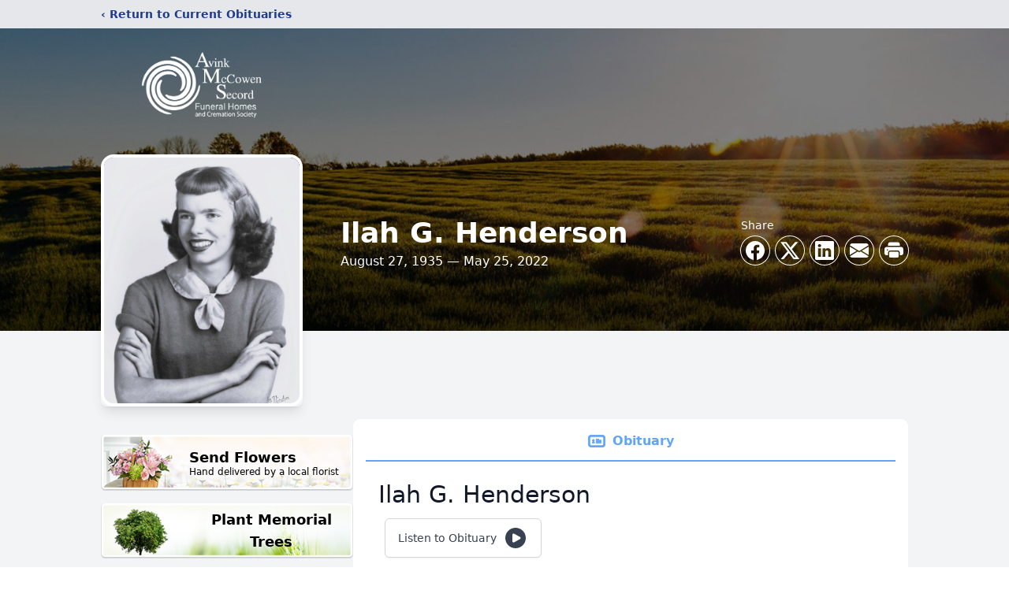

--- FILE ---
content_type: text/html; charset=utf-8
request_url: https://www.google.com/recaptcha/enterprise/anchor?ar=1&k=6LfDMh8hAAAAAEilETGxmy30k6Z-8MKANo_Lf2Xy&co=aHR0cHM6Ly93d3cuYW1zZnVuZXJhbGhvbWVzLmNvbTo0NDM.&hl=en&type=image&v=PoyoqOPhxBO7pBk68S4YbpHZ&theme=light&size=invisible&badge=bottomright&anchor-ms=20000&execute-ms=30000&cb=1z3b0cahijt
body_size: 48961
content:
<!DOCTYPE HTML><html dir="ltr" lang="en"><head><meta http-equiv="Content-Type" content="text/html; charset=UTF-8">
<meta http-equiv="X-UA-Compatible" content="IE=edge">
<title>reCAPTCHA</title>
<style type="text/css">
/* cyrillic-ext */
@font-face {
  font-family: 'Roboto';
  font-style: normal;
  font-weight: 400;
  font-stretch: 100%;
  src: url(//fonts.gstatic.com/s/roboto/v48/KFO7CnqEu92Fr1ME7kSn66aGLdTylUAMa3GUBHMdazTgWw.woff2) format('woff2');
  unicode-range: U+0460-052F, U+1C80-1C8A, U+20B4, U+2DE0-2DFF, U+A640-A69F, U+FE2E-FE2F;
}
/* cyrillic */
@font-face {
  font-family: 'Roboto';
  font-style: normal;
  font-weight: 400;
  font-stretch: 100%;
  src: url(//fonts.gstatic.com/s/roboto/v48/KFO7CnqEu92Fr1ME7kSn66aGLdTylUAMa3iUBHMdazTgWw.woff2) format('woff2');
  unicode-range: U+0301, U+0400-045F, U+0490-0491, U+04B0-04B1, U+2116;
}
/* greek-ext */
@font-face {
  font-family: 'Roboto';
  font-style: normal;
  font-weight: 400;
  font-stretch: 100%;
  src: url(//fonts.gstatic.com/s/roboto/v48/KFO7CnqEu92Fr1ME7kSn66aGLdTylUAMa3CUBHMdazTgWw.woff2) format('woff2');
  unicode-range: U+1F00-1FFF;
}
/* greek */
@font-face {
  font-family: 'Roboto';
  font-style: normal;
  font-weight: 400;
  font-stretch: 100%;
  src: url(//fonts.gstatic.com/s/roboto/v48/KFO7CnqEu92Fr1ME7kSn66aGLdTylUAMa3-UBHMdazTgWw.woff2) format('woff2');
  unicode-range: U+0370-0377, U+037A-037F, U+0384-038A, U+038C, U+038E-03A1, U+03A3-03FF;
}
/* math */
@font-face {
  font-family: 'Roboto';
  font-style: normal;
  font-weight: 400;
  font-stretch: 100%;
  src: url(//fonts.gstatic.com/s/roboto/v48/KFO7CnqEu92Fr1ME7kSn66aGLdTylUAMawCUBHMdazTgWw.woff2) format('woff2');
  unicode-range: U+0302-0303, U+0305, U+0307-0308, U+0310, U+0312, U+0315, U+031A, U+0326-0327, U+032C, U+032F-0330, U+0332-0333, U+0338, U+033A, U+0346, U+034D, U+0391-03A1, U+03A3-03A9, U+03B1-03C9, U+03D1, U+03D5-03D6, U+03F0-03F1, U+03F4-03F5, U+2016-2017, U+2034-2038, U+203C, U+2040, U+2043, U+2047, U+2050, U+2057, U+205F, U+2070-2071, U+2074-208E, U+2090-209C, U+20D0-20DC, U+20E1, U+20E5-20EF, U+2100-2112, U+2114-2115, U+2117-2121, U+2123-214F, U+2190, U+2192, U+2194-21AE, U+21B0-21E5, U+21F1-21F2, U+21F4-2211, U+2213-2214, U+2216-22FF, U+2308-230B, U+2310, U+2319, U+231C-2321, U+2336-237A, U+237C, U+2395, U+239B-23B7, U+23D0, U+23DC-23E1, U+2474-2475, U+25AF, U+25B3, U+25B7, U+25BD, U+25C1, U+25CA, U+25CC, U+25FB, U+266D-266F, U+27C0-27FF, U+2900-2AFF, U+2B0E-2B11, U+2B30-2B4C, U+2BFE, U+3030, U+FF5B, U+FF5D, U+1D400-1D7FF, U+1EE00-1EEFF;
}
/* symbols */
@font-face {
  font-family: 'Roboto';
  font-style: normal;
  font-weight: 400;
  font-stretch: 100%;
  src: url(//fonts.gstatic.com/s/roboto/v48/KFO7CnqEu92Fr1ME7kSn66aGLdTylUAMaxKUBHMdazTgWw.woff2) format('woff2');
  unicode-range: U+0001-000C, U+000E-001F, U+007F-009F, U+20DD-20E0, U+20E2-20E4, U+2150-218F, U+2190, U+2192, U+2194-2199, U+21AF, U+21E6-21F0, U+21F3, U+2218-2219, U+2299, U+22C4-22C6, U+2300-243F, U+2440-244A, U+2460-24FF, U+25A0-27BF, U+2800-28FF, U+2921-2922, U+2981, U+29BF, U+29EB, U+2B00-2BFF, U+4DC0-4DFF, U+FFF9-FFFB, U+10140-1018E, U+10190-1019C, U+101A0, U+101D0-101FD, U+102E0-102FB, U+10E60-10E7E, U+1D2C0-1D2D3, U+1D2E0-1D37F, U+1F000-1F0FF, U+1F100-1F1AD, U+1F1E6-1F1FF, U+1F30D-1F30F, U+1F315, U+1F31C, U+1F31E, U+1F320-1F32C, U+1F336, U+1F378, U+1F37D, U+1F382, U+1F393-1F39F, U+1F3A7-1F3A8, U+1F3AC-1F3AF, U+1F3C2, U+1F3C4-1F3C6, U+1F3CA-1F3CE, U+1F3D4-1F3E0, U+1F3ED, U+1F3F1-1F3F3, U+1F3F5-1F3F7, U+1F408, U+1F415, U+1F41F, U+1F426, U+1F43F, U+1F441-1F442, U+1F444, U+1F446-1F449, U+1F44C-1F44E, U+1F453, U+1F46A, U+1F47D, U+1F4A3, U+1F4B0, U+1F4B3, U+1F4B9, U+1F4BB, U+1F4BF, U+1F4C8-1F4CB, U+1F4D6, U+1F4DA, U+1F4DF, U+1F4E3-1F4E6, U+1F4EA-1F4ED, U+1F4F7, U+1F4F9-1F4FB, U+1F4FD-1F4FE, U+1F503, U+1F507-1F50B, U+1F50D, U+1F512-1F513, U+1F53E-1F54A, U+1F54F-1F5FA, U+1F610, U+1F650-1F67F, U+1F687, U+1F68D, U+1F691, U+1F694, U+1F698, U+1F6AD, U+1F6B2, U+1F6B9-1F6BA, U+1F6BC, U+1F6C6-1F6CF, U+1F6D3-1F6D7, U+1F6E0-1F6EA, U+1F6F0-1F6F3, U+1F6F7-1F6FC, U+1F700-1F7FF, U+1F800-1F80B, U+1F810-1F847, U+1F850-1F859, U+1F860-1F887, U+1F890-1F8AD, U+1F8B0-1F8BB, U+1F8C0-1F8C1, U+1F900-1F90B, U+1F93B, U+1F946, U+1F984, U+1F996, U+1F9E9, U+1FA00-1FA6F, U+1FA70-1FA7C, U+1FA80-1FA89, U+1FA8F-1FAC6, U+1FACE-1FADC, U+1FADF-1FAE9, U+1FAF0-1FAF8, U+1FB00-1FBFF;
}
/* vietnamese */
@font-face {
  font-family: 'Roboto';
  font-style: normal;
  font-weight: 400;
  font-stretch: 100%;
  src: url(//fonts.gstatic.com/s/roboto/v48/KFO7CnqEu92Fr1ME7kSn66aGLdTylUAMa3OUBHMdazTgWw.woff2) format('woff2');
  unicode-range: U+0102-0103, U+0110-0111, U+0128-0129, U+0168-0169, U+01A0-01A1, U+01AF-01B0, U+0300-0301, U+0303-0304, U+0308-0309, U+0323, U+0329, U+1EA0-1EF9, U+20AB;
}
/* latin-ext */
@font-face {
  font-family: 'Roboto';
  font-style: normal;
  font-weight: 400;
  font-stretch: 100%;
  src: url(//fonts.gstatic.com/s/roboto/v48/KFO7CnqEu92Fr1ME7kSn66aGLdTylUAMa3KUBHMdazTgWw.woff2) format('woff2');
  unicode-range: U+0100-02BA, U+02BD-02C5, U+02C7-02CC, U+02CE-02D7, U+02DD-02FF, U+0304, U+0308, U+0329, U+1D00-1DBF, U+1E00-1E9F, U+1EF2-1EFF, U+2020, U+20A0-20AB, U+20AD-20C0, U+2113, U+2C60-2C7F, U+A720-A7FF;
}
/* latin */
@font-face {
  font-family: 'Roboto';
  font-style: normal;
  font-weight: 400;
  font-stretch: 100%;
  src: url(//fonts.gstatic.com/s/roboto/v48/KFO7CnqEu92Fr1ME7kSn66aGLdTylUAMa3yUBHMdazQ.woff2) format('woff2');
  unicode-range: U+0000-00FF, U+0131, U+0152-0153, U+02BB-02BC, U+02C6, U+02DA, U+02DC, U+0304, U+0308, U+0329, U+2000-206F, U+20AC, U+2122, U+2191, U+2193, U+2212, U+2215, U+FEFF, U+FFFD;
}
/* cyrillic-ext */
@font-face {
  font-family: 'Roboto';
  font-style: normal;
  font-weight: 500;
  font-stretch: 100%;
  src: url(//fonts.gstatic.com/s/roboto/v48/KFO7CnqEu92Fr1ME7kSn66aGLdTylUAMa3GUBHMdazTgWw.woff2) format('woff2');
  unicode-range: U+0460-052F, U+1C80-1C8A, U+20B4, U+2DE0-2DFF, U+A640-A69F, U+FE2E-FE2F;
}
/* cyrillic */
@font-face {
  font-family: 'Roboto';
  font-style: normal;
  font-weight: 500;
  font-stretch: 100%;
  src: url(//fonts.gstatic.com/s/roboto/v48/KFO7CnqEu92Fr1ME7kSn66aGLdTylUAMa3iUBHMdazTgWw.woff2) format('woff2');
  unicode-range: U+0301, U+0400-045F, U+0490-0491, U+04B0-04B1, U+2116;
}
/* greek-ext */
@font-face {
  font-family: 'Roboto';
  font-style: normal;
  font-weight: 500;
  font-stretch: 100%;
  src: url(//fonts.gstatic.com/s/roboto/v48/KFO7CnqEu92Fr1ME7kSn66aGLdTylUAMa3CUBHMdazTgWw.woff2) format('woff2');
  unicode-range: U+1F00-1FFF;
}
/* greek */
@font-face {
  font-family: 'Roboto';
  font-style: normal;
  font-weight: 500;
  font-stretch: 100%;
  src: url(//fonts.gstatic.com/s/roboto/v48/KFO7CnqEu92Fr1ME7kSn66aGLdTylUAMa3-UBHMdazTgWw.woff2) format('woff2');
  unicode-range: U+0370-0377, U+037A-037F, U+0384-038A, U+038C, U+038E-03A1, U+03A3-03FF;
}
/* math */
@font-face {
  font-family: 'Roboto';
  font-style: normal;
  font-weight: 500;
  font-stretch: 100%;
  src: url(//fonts.gstatic.com/s/roboto/v48/KFO7CnqEu92Fr1ME7kSn66aGLdTylUAMawCUBHMdazTgWw.woff2) format('woff2');
  unicode-range: U+0302-0303, U+0305, U+0307-0308, U+0310, U+0312, U+0315, U+031A, U+0326-0327, U+032C, U+032F-0330, U+0332-0333, U+0338, U+033A, U+0346, U+034D, U+0391-03A1, U+03A3-03A9, U+03B1-03C9, U+03D1, U+03D5-03D6, U+03F0-03F1, U+03F4-03F5, U+2016-2017, U+2034-2038, U+203C, U+2040, U+2043, U+2047, U+2050, U+2057, U+205F, U+2070-2071, U+2074-208E, U+2090-209C, U+20D0-20DC, U+20E1, U+20E5-20EF, U+2100-2112, U+2114-2115, U+2117-2121, U+2123-214F, U+2190, U+2192, U+2194-21AE, U+21B0-21E5, U+21F1-21F2, U+21F4-2211, U+2213-2214, U+2216-22FF, U+2308-230B, U+2310, U+2319, U+231C-2321, U+2336-237A, U+237C, U+2395, U+239B-23B7, U+23D0, U+23DC-23E1, U+2474-2475, U+25AF, U+25B3, U+25B7, U+25BD, U+25C1, U+25CA, U+25CC, U+25FB, U+266D-266F, U+27C0-27FF, U+2900-2AFF, U+2B0E-2B11, U+2B30-2B4C, U+2BFE, U+3030, U+FF5B, U+FF5D, U+1D400-1D7FF, U+1EE00-1EEFF;
}
/* symbols */
@font-face {
  font-family: 'Roboto';
  font-style: normal;
  font-weight: 500;
  font-stretch: 100%;
  src: url(//fonts.gstatic.com/s/roboto/v48/KFO7CnqEu92Fr1ME7kSn66aGLdTylUAMaxKUBHMdazTgWw.woff2) format('woff2');
  unicode-range: U+0001-000C, U+000E-001F, U+007F-009F, U+20DD-20E0, U+20E2-20E4, U+2150-218F, U+2190, U+2192, U+2194-2199, U+21AF, U+21E6-21F0, U+21F3, U+2218-2219, U+2299, U+22C4-22C6, U+2300-243F, U+2440-244A, U+2460-24FF, U+25A0-27BF, U+2800-28FF, U+2921-2922, U+2981, U+29BF, U+29EB, U+2B00-2BFF, U+4DC0-4DFF, U+FFF9-FFFB, U+10140-1018E, U+10190-1019C, U+101A0, U+101D0-101FD, U+102E0-102FB, U+10E60-10E7E, U+1D2C0-1D2D3, U+1D2E0-1D37F, U+1F000-1F0FF, U+1F100-1F1AD, U+1F1E6-1F1FF, U+1F30D-1F30F, U+1F315, U+1F31C, U+1F31E, U+1F320-1F32C, U+1F336, U+1F378, U+1F37D, U+1F382, U+1F393-1F39F, U+1F3A7-1F3A8, U+1F3AC-1F3AF, U+1F3C2, U+1F3C4-1F3C6, U+1F3CA-1F3CE, U+1F3D4-1F3E0, U+1F3ED, U+1F3F1-1F3F3, U+1F3F5-1F3F7, U+1F408, U+1F415, U+1F41F, U+1F426, U+1F43F, U+1F441-1F442, U+1F444, U+1F446-1F449, U+1F44C-1F44E, U+1F453, U+1F46A, U+1F47D, U+1F4A3, U+1F4B0, U+1F4B3, U+1F4B9, U+1F4BB, U+1F4BF, U+1F4C8-1F4CB, U+1F4D6, U+1F4DA, U+1F4DF, U+1F4E3-1F4E6, U+1F4EA-1F4ED, U+1F4F7, U+1F4F9-1F4FB, U+1F4FD-1F4FE, U+1F503, U+1F507-1F50B, U+1F50D, U+1F512-1F513, U+1F53E-1F54A, U+1F54F-1F5FA, U+1F610, U+1F650-1F67F, U+1F687, U+1F68D, U+1F691, U+1F694, U+1F698, U+1F6AD, U+1F6B2, U+1F6B9-1F6BA, U+1F6BC, U+1F6C6-1F6CF, U+1F6D3-1F6D7, U+1F6E0-1F6EA, U+1F6F0-1F6F3, U+1F6F7-1F6FC, U+1F700-1F7FF, U+1F800-1F80B, U+1F810-1F847, U+1F850-1F859, U+1F860-1F887, U+1F890-1F8AD, U+1F8B0-1F8BB, U+1F8C0-1F8C1, U+1F900-1F90B, U+1F93B, U+1F946, U+1F984, U+1F996, U+1F9E9, U+1FA00-1FA6F, U+1FA70-1FA7C, U+1FA80-1FA89, U+1FA8F-1FAC6, U+1FACE-1FADC, U+1FADF-1FAE9, U+1FAF0-1FAF8, U+1FB00-1FBFF;
}
/* vietnamese */
@font-face {
  font-family: 'Roboto';
  font-style: normal;
  font-weight: 500;
  font-stretch: 100%;
  src: url(//fonts.gstatic.com/s/roboto/v48/KFO7CnqEu92Fr1ME7kSn66aGLdTylUAMa3OUBHMdazTgWw.woff2) format('woff2');
  unicode-range: U+0102-0103, U+0110-0111, U+0128-0129, U+0168-0169, U+01A0-01A1, U+01AF-01B0, U+0300-0301, U+0303-0304, U+0308-0309, U+0323, U+0329, U+1EA0-1EF9, U+20AB;
}
/* latin-ext */
@font-face {
  font-family: 'Roboto';
  font-style: normal;
  font-weight: 500;
  font-stretch: 100%;
  src: url(//fonts.gstatic.com/s/roboto/v48/KFO7CnqEu92Fr1ME7kSn66aGLdTylUAMa3KUBHMdazTgWw.woff2) format('woff2');
  unicode-range: U+0100-02BA, U+02BD-02C5, U+02C7-02CC, U+02CE-02D7, U+02DD-02FF, U+0304, U+0308, U+0329, U+1D00-1DBF, U+1E00-1E9F, U+1EF2-1EFF, U+2020, U+20A0-20AB, U+20AD-20C0, U+2113, U+2C60-2C7F, U+A720-A7FF;
}
/* latin */
@font-face {
  font-family: 'Roboto';
  font-style: normal;
  font-weight: 500;
  font-stretch: 100%;
  src: url(//fonts.gstatic.com/s/roboto/v48/KFO7CnqEu92Fr1ME7kSn66aGLdTylUAMa3yUBHMdazQ.woff2) format('woff2');
  unicode-range: U+0000-00FF, U+0131, U+0152-0153, U+02BB-02BC, U+02C6, U+02DA, U+02DC, U+0304, U+0308, U+0329, U+2000-206F, U+20AC, U+2122, U+2191, U+2193, U+2212, U+2215, U+FEFF, U+FFFD;
}
/* cyrillic-ext */
@font-face {
  font-family: 'Roboto';
  font-style: normal;
  font-weight: 900;
  font-stretch: 100%;
  src: url(//fonts.gstatic.com/s/roboto/v48/KFO7CnqEu92Fr1ME7kSn66aGLdTylUAMa3GUBHMdazTgWw.woff2) format('woff2');
  unicode-range: U+0460-052F, U+1C80-1C8A, U+20B4, U+2DE0-2DFF, U+A640-A69F, U+FE2E-FE2F;
}
/* cyrillic */
@font-face {
  font-family: 'Roboto';
  font-style: normal;
  font-weight: 900;
  font-stretch: 100%;
  src: url(//fonts.gstatic.com/s/roboto/v48/KFO7CnqEu92Fr1ME7kSn66aGLdTylUAMa3iUBHMdazTgWw.woff2) format('woff2');
  unicode-range: U+0301, U+0400-045F, U+0490-0491, U+04B0-04B1, U+2116;
}
/* greek-ext */
@font-face {
  font-family: 'Roboto';
  font-style: normal;
  font-weight: 900;
  font-stretch: 100%;
  src: url(//fonts.gstatic.com/s/roboto/v48/KFO7CnqEu92Fr1ME7kSn66aGLdTylUAMa3CUBHMdazTgWw.woff2) format('woff2');
  unicode-range: U+1F00-1FFF;
}
/* greek */
@font-face {
  font-family: 'Roboto';
  font-style: normal;
  font-weight: 900;
  font-stretch: 100%;
  src: url(//fonts.gstatic.com/s/roboto/v48/KFO7CnqEu92Fr1ME7kSn66aGLdTylUAMa3-UBHMdazTgWw.woff2) format('woff2');
  unicode-range: U+0370-0377, U+037A-037F, U+0384-038A, U+038C, U+038E-03A1, U+03A3-03FF;
}
/* math */
@font-face {
  font-family: 'Roboto';
  font-style: normal;
  font-weight: 900;
  font-stretch: 100%;
  src: url(//fonts.gstatic.com/s/roboto/v48/KFO7CnqEu92Fr1ME7kSn66aGLdTylUAMawCUBHMdazTgWw.woff2) format('woff2');
  unicode-range: U+0302-0303, U+0305, U+0307-0308, U+0310, U+0312, U+0315, U+031A, U+0326-0327, U+032C, U+032F-0330, U+0332-0333, U+0338, U+033A, U+0346, U+034D, U+0391-03A1, U+03A3-03A9, U+03B1-03C9, U+03D1, U+03D5-03D6, U+03F0-03F1, U+03F4-03F5, U+2016-2017, U+2034-2038, U+203C, U+2040, U+2043, U+2047, U+2050, U+2057, U+205F, U+2070-2071, U+2074-208E, U+2090-209C, U+20D0-20DC, U+20E1, U+20E5-20EF, U+2100-2112, U+2114-2115, U+2117-2121, U+2123-214F, U+2190, U+2192, U+2194-21AE, U+21B0-21E5, U+21F1-21F2, U+21F4-2211, U+2213-2214, U+2216-22FF, U+2308-230B, U+2310, U+2319, U+231C-2321, U+2336-237A, U+237C, U+2395, U+239B-23B7, U+23D0, U+23DC-23E1, U+2474-2475, U+25AF, U+25B3, U+25B7, U+25BD, U+25C1, U+25CA, U+25CC, U+25FB, U+266D-266F, U+27C0-27FF, U+2900-2AFF, U+2B0E-2B11, U+2B30-2B4C, U+2BFE, U+3030, U+FF5B, U+FF5D, U+1D400-1D7FF, U+1EE00-1EEFF;
}
/* symbols */
@font-face {
  font-family: 'Roboto';
  font-style: normal;
  font-weight: 900;
  font-stretch: 100%;
  src: url(//fonts.gstatic.com/s/roboto/v48/KFO7CnqEu92Fr1ME7kSn66aGLdTylUAMaxKUBHMdazTgWw.woff2) format('woff2');
  unicode-range: U+0001-000C, U+000E-001F, U+007F-009F, U+20DD-20E0, U+20E2-20E4, U+2150-218F, U+2190, U+2192, U+2194-2199, U+21AF, U+21E6-21F0, U+21F3, U+2218-2219, U+2299, U+22C4-22C6, U+2300-243F, U+2440-244A, U+2460-24FF, U+25A0-27BF, U+2800-28FF, U+2921-2922, U+2981, U+29BF, U+29EB, U+2B00-2BFF, U+4DC0-4DFF, U+FFF9-FFFB, U+10140-1018E, U+10190-1019C, U+101A0, U+101D0-101FD, U+102E0-102FB, U+10E60-10E7E, U+1D2C0-1D2D3, U+1D2E0-1D37F, U+1F000-1F0FF, U+1F100-1F1AD, U+1F1E6-1F1FF, U+1F30D-1F30F, U+1F315, U+1F31C, U+1F31E, U+1F320-1F32C, U+1F336, U+1F378, U+1F37D, U+1F382, U+1F393-1F39F, U+1F3A7-1F3A8, U+1F3AC-1F3AF, U+1F3C2, U+1F3C4-1F3C6, U+1F3CA-1F3CE, U+1F3D4-1F3E0, U+1F3ED, U+1F3F1-1F3F3, U+1F3F5-1F3F7, U+1F408, U+1F415, U+1F41F, U+1F426, U+1F43F, U+1F441-1F442, U+1F444, U+1F446-1F449, U+1F44C-1F44E, U+1F453, U+1F46A, U+1F47D, U+1F4A3, U+1F4B0, U+1F4B3, U+1F4B9, U+1F4BB, U+1F4BF, U+1F4C8-1F4CB, U+1F4D6, U+1F4DA, U+1F4DF, U+1F4E3-1F4E6, U+1F4EA-1F4ED, U+1F4F7, U+1F4F9-1F4FB, U+1F4FD-1F4FE, U+1F503, U+1F507-1F50B, U+1F50D, U+1F512-1F513, U+1F53E-1F54A, U+1F54F-1F5FA, U+1F610, U+1F650-1F67F, U+1F687, U+1F68D, U+1F691, U+1F694, U+1F698, U+1F6AD, U+1F6B2, U+1F6B9-1F6BA, U+1F6BC, U+1F6C6-1F6CF, U+1F6D3-1F6D7, U+1F6E0-1F6EA, U+1F6F0-1F6F3, U+1F6F7-1F6FC, U+1F700-1F7FF, U+1F800-1F80B, U+1F810-1F847, U+1F850-1F859, U+1F860-1F887, U+1F890-1F8AD, U+1F8B0-1F8BB, U+1F8C0-1F8C1, U+1F900-1F90B, U+1F93B, U+1F946, U+1F984, U+1F996, U+1F9E9, U+1FA00-1FA6F, U+1FA70-1FA7C, U+1FA80-1FA89, U+1FA8F-1FAC6, U+1FACE-1FADC, U+1FADF-1FAE9, U+1FAF0-1FAF8, U+1FB00-1FBFF;
}
/* vietnamese */
@font-face {
  font-family: 'Roboto';
  font-style: normal;
  font-weight: 900;
  font-stretch: 100%;
  src: url(//fonts.gstatic.com/s/roboto/v48/KFO7CnqEu92Fr1ME7kSn66aGLdTylUAMa3OUBHMdazTgWw.woff2) format('woff2');
  unicode-range: U+0102-0103, U+0110-0111, U+0128-0129, U+0168-0169, U+01A0-01A1, U+01AF-01B0, U+0300-0301, U+0303-0304, U+0308-0309, U+0323, U+0329, U+1EA0-1EF9, U+20AB;
}
/* latin-ext */
@font-face {
  font-family: 'Roboto';
  font-style: normal;
  font-weight: 900;
  font-stretch: 100%;
  src: url(//fonts.gstatic.com/s/roboto/v48/KFO7CnqEu92Fr1ME7kSn66aGLdTylUAMa3KUBHMdazTgWw.woff2) format('woff2');
  unicode-range: U+0100-02BA, U+02BD-02C5, U+02C7-02CC, U+02CE-02D7, U+02DD-02FF, U+0304, U+0308, U+0329, U+1D00-1DBF, U+1E00-1E9F, U+1EF2-1EFF, U+2020, U+20A0-20AB, U+20AD-20C0, U+2113, U+2C60-2C7F, U+A720-A7FF;
}
/* latin */
@font-face {
  font-family: 'Roboto';
  font-style: normal;
  font-weight: 900;
  font-stretch: 100%;
  src: url(//fonts.gstatic.com/s/roboto/v48/KFO7CnqEu92Fr1ME7kSn66aGLdTylUAMa3yUBHMdazQ.woff2) format('woff2');
  unicode-range: U+0000-00FF, U+0131, U+0152-0153, U+02BB-02BC, U+02C6, U+02DA, U+02DC, U+0304, U+0308, U+0329, U+2000-206F, U+20AC, U+2122, U+2191, U+2193, U+2212, U+2215, U+FEFF, U+FFFD;
}

</style>
<link rel="stylesheet" type="text/css" href="https://www.gstatic.com/recaptcha/releases/PoyoqOPhxBO7pBk68S4YbpHZ/styles__ltr.css">
<script nonce="YRg7xj_547axRFvczDBIjQ" type="text/javascript">window['__recaptcha_api'] = 'https://www.google.com/recaptcha/enterprise/';</script>
<script type="text/javascript" src="https://www.gstatic.com/recaptcha/releases/PoyoqOPhxBO7pBk68S4YbpHZ/recaptcha__en.js" nonce="YRg7xj_547axRFvczDBIjQ">
      
    </script></head>
<body><div id="rc-anchor-alert" class="rc-anchor-alert"></div>
<input type="hidden" id="recaptcha-token" value="[base64]">
<script type="text/javascript" nonce="YRg7xj_547axRFvczDBIjQ">
      recaptcha.anchor.Main.init("[\x22ainput\x22,[\x22bgdata\x22,\x22\x22,\[base64]/[base64]/MjU1Ong/[base64]/[base64]/[base64]/[base64]/[base64]/[base64]/[base64]/[base64]/[base64]/[base64]/[base64]/[base64]/[base64]/[base64]/[base64]\\u003d\x22,\[base64]\\u003d\\u003d\x22,\x22w5jCjsKVwp7DqMOGwqTDvsKRwrMVw4Rfc8KJw7HCnw0VVkwmw5Ewe8KiwoDCgsK9w45vwrPCusOkccOAwqzCrcOAR3fDrsKYwqsew4Aow4Zhem4YwphHI38RNsKhZXnDhEQvDFQVw5jDucOBbcOrfcOGw70Iw6h2w7LCt8KGwpnCqcKADyTDrFrDjQFSdy/CqMO5wrszWC1aw5vCvkdRwpfCjcKxIMOQwoILwoNPwrxOwptwwpvDgkfCm1PDkR/DnxTCrxtSP8OdB8KHcFvDoBzDkBgsEcKEwrXCksKEw5YLZMOCFcORwrXCj8KONkXDjcO9wqQ7wphsw4DCvMOmR1LCh8KaCcOow4LCqcK5wroEwoIsGSXDrsKaZVjCthfCsUYNfFh8XsOOw7XCpH5ZKFvDrMKMEcOaM8O1CDYVYVo9Ax/CkGTDq8Kkw4zCjcKqwqV7w7XDphvCuQ/Cjh/Cs8OCw7TCqMOiwrE4woc+KwNRcFp2w7DDmU/DsSzCkyrCm8KdIi5fXEpnwrgBwrVaY8Kow4ZwU3rCkcKxw7bCrMKCYcO4Q8Kaw6HCpcKAwoXDgzzCqcOPw57DqcKaG2YQwqrCtsO9wp3DnDRow5fDp8KFw5DChDMQw60TGMK3Xw3CmMKnw5EoRcO7LVLDiG90HkJpaMKww4pcIwHDo3bCkytuIF1fWyrDiMOUwqjCoX/Cuw0yZTJvwrwsNUgtwqPCpsK1wrlIw5BVw6rDmsKwwqs4w4s4wrDDkxvCiC7CnsKIwpPDniHCnlfDjsOFwpMcwoFZwpFnNsOUwp3DoRUUVcKOw7QAfcOfKMO1YsKschF/EcKDFMONUHk6Rn9Jw5xkw6XDnGg3T8K1G0wBwpZuNlDCjwfDpsO4wowywrDCg8Kswp/Ds0fDplo1wrs5f8O9w6VPw6fDlMOJF8KVw7XCsBYaw78tNMKSw6EAXGAdw6fDnsKZDMOgw4oETgfCo8O6ZsKWw6zCvMOrw4V/[base64]/[base64]/DuTtvw4E1w4Iiw5DDlU8rwq51wofDosKpw6Nrwo3DscKHEStoPsKpeMOCLsK4wq3CqWLCkRDCswo/wo7CiG3DtkMjfMKRw4jDosKZw6TCscOtw67Cg8O8QMOewobDilTDiRrDlMOZZMO2B8KJejhdw47DvF/DsMO4PcOLV8K0IAUlWMOgX8OeXA3CgwtIdsKAw4PDh8OEw5fCg0Epw4wPw44Cw7NTwo3Cu2LDqGwDw4bDvCXCqsOYRzg4w6tnw6A3woU1AcO2wrUxBcKZwoHCuMKDYsO/SyBVw4XClcKbPRksRnnCjcK7w77CqwrDsjTCncKwJSjDusOtw63CqidAbMOxwq4hVEUTYcOVwqnDihXDti0UwoRmW8KCSDB8wp3DvMO3YyA4TyjDpcKXD1rDmi7CmsKxaMODfUs3wo4QesOawq/CuxNdIMO0E8KvMW3CkcOMw4l/w5HDrCLDr8KbwqkXKB8Zw5fDjcKzwqZqw4xUOcOVazBvwobCncKPMljDkBHCuR9pe8OMw59SDMOsRk94w5PDm157SsKtTMOZwrjDgcOQGMKwwq3Dt0/[base64]/ClErChsOAw5LCi2IyYcKzN0vClkfDvsKkw7lnwp/DnsO0wo5VHEnDig4KwoArMMOFRlxddcK7wo96TcOVwr/[base64]/DtcK9w4rDjcKtFS48wrp0w7ouWxFkw4BZJ8O1FsOPwpxwwrUcwrfCvMKswoIlJMK4wpTCnMK1A2jDncKzfjFtw7hnC0/Cn8OeG8O5wqDDkcO/[base64]/IQZtwqlwI3ppw4vDkEfDqcKjesKKUiJ0X8KVwqDDgFjCocKrB8KNwqLCh3rDmHoaKcKEPGbCrsK+wqdIwrzCvF7DiUokw4B4bHfDp8KcAMOmw4rDhypfRStjYMKLecKsDDzCs8OPLsKmw4pPfMK+wpFIO8K+woATeX/DrcO+w53Cs8OZwqcrV14RwrTDgVArZ0rCuTovwpZ1wrDDgXt7wrIOQgxyw4ISwqrDtcK/woDDgw9Owrp+DMKCw5kOGsKKwpjCisKra8KAw50scHsFw6vDpMOLcAzDpsKow6sLw6zDtlRLwqRPd8O5wp/DpsKOD8KjMjvCsQpJUX3CkMKHDWXDm2TCrcKjwrvDtcKvwqEIZh/Dkl/[base64]/AkLDvsO4IMOQw7JpwpI6a8OHwofDjcK5ay3Clyg/[base64]/[base64]/JCcGCcOvJR4TacO/DMOAw7bDu8KnXE7Ci8KEByNgUzx2w7rCmDvDsV/[base64]/ISjDohLCmcOQMMO5ABHDh8Kaw5pOPDlPw6TDpMKOQRHDgjJWw4/DvcKDwr7Cp8KoQMKteXRFRgR7wo4EwqBKw51wwoXCjV3CpV/DiQJ3w53Dowglw6JYaFRBw53CkSzDkMKxUDdPD2DDiCnCncKyNkjCucOTw4EMDw0Ewq41Y8KpHsKBw5NYw44PdMOrc8Kmwqxdwr/Cg2HCnMKGwqYgUsKtw5IKZSvCiWpCJMOdaMOeFMOwBsKyT0nDlSPDt3bDiWXDoBLDpcO2w7pjwqNMwq7CocKgw73CrF9/w4QcKMKLwoLDmMKVwrLCmjQZXsKafsKWw7I6IFvDjsObwpY9PsK+cMKwGGXDhMO4w6xLMGRRWj/CpDLDo8K2EkLDun5Uw5bCjgDDvTrDpcKSIGjDiG7DtMOEYw8+w7s8wo5CfsKWQF1JwrzCmz3CgcKsD33CpnDCqTBYwpfDj2fCh8Okw5jCkgtHGsKRVcO0wqw2U8Ovw7Y+UsOMw5zDpRoiTB0jF1fDkBJjwoEFZ0VOZxkiw5V1wpbDrBFDDMOsRxLDhwLCuH/DocORdMKBwrUCQmVcw6cTdUlhF8O3VHV3wpXDqzQ+wr1tS8KrLi4gLMOGw7rDkMOlwpjDq8O7U8O8w4otaMKdw6/DmMOswqnDn0M/[base64]/DqMKIEDbClsKwMmEnwoMtw7Jew7/DhB/[base64]/[base64]/[base64]/Cnk0teMOTw4zDkcODw4nDt8OYWMKuw5/DkMKnCMOhw6nDsMKYwrzDoVIzA0Qnw6/DoQbCniV3wrUoPStUwqlBM8KCwr0hwpTCl8KqJcKlO3dGYiPCosOQN11+ZMKqwqoSesOSw5/DuXg/bcKIEsO/[base64]/DmCXDrF3CisKIw6NVRW91NcKQwoPDmAPDnMKvAzvDvHszwr3Cg8OHwpItwrDCqMOPwrjDihLDiUQMUXrCrzojCsK5Y8Odw7MOWMKOVcOeBnM4w7/[base64]/DnkPCpMKpwpnDnl1sWMO8FcOqDcK1wrJWwrrCpxTDusOpw7tgAsKjQcKQcsK1dsKjw7xQw4NKwrhpc8Kywr7Cj8Kpw6hKwozDmcO6w6VNwr0ewrkrw6LDoV8Mw6Iyw7jCqsK/wpnCvjzCgUDCuCnDnRXCr8OCw5zDlcOWwqd+PXMiKRQzVHjDm1vDpcOaw7bCqMKff8Klwq5qMwHCuHMAcX7Di05AZ8OSE8KVfG/CjiTCqC/Cs2XCmBLChsOzVHA1w4LCs8OBJXnDtsOQNMKIwrtHwpbDrcO9wqjCrcOuw6XDrsOFHcKVWlHDrMKZQVwlw6bDjQjCk8KtBMKWwoVewoLCicONw6QEwoHChHcZEMOsw7A/[base64]/wrbCscKZZ35QIgzCvmHCicKmc8ODTsKpAW/CrcKiQcOUecKbFcOLw4TDkmHDi10WLMOowrLClQXDhnwRwo/DjMORw6rCnsKWA3bCv8KowowOw53Cn8ORw7fDqmPDjcKdwpTDhCbCs8Kpw5PCp2jDmcK7c07Dt8OPwpHDgkPDsDPDhhcrw4ZbHsOpfsO2w7fCtjLCpcOSw5pRbsKRwrrCjsKyQzwYwoPDiF3DrMKpw6JRwpUYGMK1AsO/GcKKOQ0jwqZDAsKjwqnCrU7CkhtfwpPCosKHMMOtw4cIFMK/UBAjwpVVwpwUTMKCM8KyW8KCe1R7w5PClMOpOWg8Tl1yPGtZTULCkn8OLsKESMOvwqvDt8OHajA2AcOlIyx9RcKFw5jCtT5OwqwKfBDCkxRpflHCmMO2w5/DmMO4MBLCpylEYhjCrEDDrcK+Y07Ci0EWwpnCo8KfwpHDkAPDkhQewp7CtMKjwroCw7/Cm8KgecOvJsK6w6/Cj8OpFmsxIAbCq8OAPcOjwqQtPsKyCHvDvsOZKMK5IRrDqFjCmMOAw5DDgm7CqsKMVsOmw6fCjQwMTRPCnzYAwr3DmcKrRMOwQ8KxHsKQwr3CpH3CkcOkw6TCqcKNOjBUw7HCvMKRwqPCsBhzdcOQw4nCrEpywqzDvMK1w6jDi8Oowo7DksODEcOjwqXCs3jDjE/[base64]/CssOxw4LCuyjCgcOSQD9xwpFfw4wowpLDo8OpeT1XwroRwrhZfMKwBcO2e8OHe2pnesOtKBPDs8O/[base64]/DkMONw5xyw7XDlGzCuVoyfDMrSnITesOSQHPCkibCtsOPwqPDh8Oiw543wqrCmhxvwoZ2w6TDm8KCREw+FsKFVcOeBsOxwr3Dk8Omw4vDjHPCjCtVHMO+JMKiUcK4PcOaw53Dl10+wrLCq0JnwpIew4Evw7PDv8KQwpXDr1/DtUnDssKBHSLDj2XCsMOiKHMjw6o5w73DvcKNw6xgMAHCp8OINEVaE2E/csOUwotnw7lAahoHw7BiwoDDs8O4w5/DpsKBwpN6b8Odw4Juw6/[base64]/wowNPcOWIw7Dl8KWwpjCtMO5HcKuRcKow6TDiGDCh8KfbUQ6wrzDuSTCiMOIT8OQRcOgw5TDhsK/EMK8w5vClcOPf8Opw5zDrMKIwprCl8KoeDxnwonDj0DCv8Onw7IBWsO2w4tFfsOsB8ODNQTCj8OGIcOaS8Oow4AwRMKXwpjDnkgiwpIXFRA/BMOSUjjCungnGMOaScOQw6jDohrCpUHDvkVEw5zCtFc9wqbCtH4qOBfDosObw6YlwpFwOCXCrHNkworCvFpvFSbDu8OKw7rCnBd2YMKIw7kdw4bCl8K1woXDpsOOHcOzwqRcBsO0VMKbTMOFZ1EjwqHCgcK/N8K+fjtODcOqKTTDiMO+w7A6Zz7Dq3XCkzDCpMOPw4zDrwvCknHCqcKMwoMCw654wqM9w6/CisKjwpHDpmF5wqsAQjfDrcO2w51FACMMZlU6U0PDicOQVT0QGDcQbMOFbMKIA8KzKjDCrMOkMwDDo8KnHsK3w7PDkiNxLx0Swq0nQ8OJwo/[base64]/DoxcTQlEdKmIXbSnDgTJLw6Q3w5RjIcKTw5hpQcOCXcKiwpNNw7sBRiFnw4rDi0Bow6t2AMOCw5snwpTDnFTCuywKf8Orw59NwrltTcK6wqLDpSvDjAnDhcOWw6HDtnN5QDhZwpnDgjEOw5/[base64]/[base64]/DvMOdwrcaw7fDlsKMeX8cw4VMegwBwovCtCo5V8OkwqTDvWIQVBLDs2BzwobCg3tkw7HClMOfejVvVhHDiiXCrj8NLRNCw5pywrJ6DMOYw7TCoMOwXlErw5gLXAfDisOPwr0OwrEkwrnCh23CjMKvHwLCij58U8OAYiXDgA8/[base64]/[base64]/DglIfVMOfwo0pYzpHKh7Dj8KUw5VbXMOBCmXDtw7DmsKOw59twrEqwqLDjX/Dh2sXwpbCmsKywoxJIcKWV8K7QhjCksK+Y00LwpgVO0gcEWvDgcKUwoMfRmpHKcKGwqPCo2nDtMKlw7Ihw5RFwq/[base64]/DkSPCocKxw4sww7rCgF4rw5YHeMOlOFrCusKgw5HDnhTDg8KgwqLCvx57wo5Ew4oTwrxXw7UHL8KDEUfDvmPCicOKJ2fCk8KYwo/Cm8ObMydpw77DpjhNfijDkG3DvGwgw4NLwoTDisOsIRJZwrkxT8OVRzfDiytkUcK2wofDtQXCkcKpwokHUSrCknx0RlDDtWpjw4jCp18pw5LCj8K2HlvCg8OpwqbDkjd/VFMhw4UKLD7CkHBrw5TDlMK/wo7DvxfCq8OiXG7CjHLDh2Q2DQAVw5ozbMOdBMKnw4/Dpi/DnkzDkF8gTXsZwrMjA8Kzw7pyw7YlS35mKcKUWQPCp8OncXYqwqzDlE7CkE3DrzLCrABbXGRTw5VZwrrCm1jCpSDDhMOrwp9NwqDCiWF3HiATw5zCuCYxUQhyAWTCt8Ohw49Iwqoaw4cKEsKhCcKTw7suwoIfeHnDk8OWw75Ww7/[base64]/[base64]/DnhAxFl/ChMKYVh3CrFoPwpNxGsOvW8K3w5XDmMOawqsowrXCmRrDosKOwrfCiCV2wq3Cp8ObwrJfwp8mLcO2w6VcMsOBTzo5wrDCl8KDw4pGwo9pwoTCi8KDXcO5ScODMsKcLcKCw7EJMjXDq2LDmcOhwr4VYsOke8KIJiDDusOowr0xwpjCvyzDvXzDksKdw7l/w5UlXMK6wqHDlsOqIcKmY8O2wrPCjTAnw4JteRtEwrgXwoQAw7ERez8AwpTCrjYOVsKmwocHw47Dgh7CiT5CWUTDsW7CusOVwrRxwqjCkjzDsMO+w6PCqcOpRyh6w7/CqMOzf8Ogw5zDhT/CoW7CmMKxw73DqsK+bGfDrD7CiFLDm8KkF8OefndZel0OwrDCowdyw43DssOVQMOfw6/DmnJPwrx/SMK/wpkgPQNOBiTCvnvCh2ZiTMO6w65bTcO2wpkYVjnCmEAFw5XCucKtJsKBTsKRAMOFwqPCqsO9w4h1wph2Q8O/KHzDhglMw5vDpy3DiiAPw44pAsO3wo1AwrHDocO6wox2bSEWwpjChMOOc3LCo8KUUcKnwq8Mw6IrUMOMNcObecKew44DVMOTI2XCo0YYZXQnw6vDpXgFwonDs8K9ScKLVsKuwrPDkMO0aGjDr8OMX3I/w6HDr8OKN8Oafi3DpMKeAjbCj8Khw596w7Zzw7bDmcKBDyRHOsK4JUTCqkEiMMKxM03CtMKQwoA/ORHCrxjCr1bCvknDh2s1wo1Bw7XDtSLCkAdBd8KDIyElw7rCrcK+KnLCoTLCocO3w44owo0qw5lAaTPCnDDCrsKCw7dOwoMoQXQlwooyNMO5QcORRsOrwrJMworDmjMUwo/DicKjaA3CtsOsw5RPwrvCjMKRU8OLUHXCiwvDpWLCmkvCtj7Dv1xuwpZuwoHDncOLw5EnwqcbPMOGFRt4w6vDv8Oew6zCpjESw6s3w7nChcOQw6tKb1vCksKTesOew5Eqw7vCisKhS8KUDG97w4lKJRUTw6nDpkXDmCHCkcK/w44fKD3DhsK+LcOAwp9DOFrDlcK6OsKRw7vClsOoUsKrMxE1HsOrBDFdwrHCmMKBNcOEw6MjfMK6BhE+SkJQwqtAfsKaw7zCkW/[base64]/DrsKiw74hOcKBRcOcasK6w7pecsKPAC8MPcKaEiLDq8OIw6oME8OEMADDo8KLw5bCqcK0w6Z/[base64]/DnkwHNsO1QsK3wqXDoMKgfidIeMOzCEdDwonCvkZvD1pWW2JjT2o6UcKRbMKkwoEoKsKTIcOQP8KAAcOnM8OEO8KnL8OCw68MwoAKcsOxwoBhRAwCNGBhG8K5Yi1TVn40wpnDtcK+w55Dw6Njw44TwoJ4LlQhf2LDksKew68kHDrDk8Oie8Kjw6DDhsOtW8K/[base64]/Ch8OlVsOdwqpWKQJkFsKcw65Bw5/CmWZ+w7vChMOiMcK5w7Ncw5oaE8OcVTnClsK5OMKqOCtpwpvCr8OzGsK5w5l6wox8c0Vsw6zDunQcNMKefsKKRUwgw4pXw6LDisOrOsOHwpxnMcOJdcKEYXwkwqTCnMKPW8OaOMKhDcKNUMOcecKWN20aZcK4wqkew7HCssKow7gNCgTCpsOyw6/DujRyODYwwoTCtz0uwrvDn2nDqMKwwoUcfQjDpMK/egbDjMO2Am3CkQ3DhlVLVsO2wpLDvMKSw5ZKBcKIBsK3wothwq/[base64]/Cvj9Jw4Z6w7drw4N+w7DCjndEwo9tHXTCh8OMTHfDr3zDkcOtGMO0w7tVw7gIGcORw5jDksKWWQXCrhtrQwDDsjYBwqU4w5PCgXN6Cm/CmEQSKMKYZ2hFw5hXNhB+wqzDjMK3IVhswroLwoRNw713CMOnScOBw6rCqcKvwo/[base64]/IT7Dj8K3T2jDt8OGw6rCssKhOjNZO8OTwozDgHlTRkg1w5IPL1PCm0HChgwASMOew61ewqTDvXHCtmrCtSXCikzDiRHCtMKkdcKuOBBFw4MtIRpfw5UTw4AHKsKPEBVzXUM0WWkrwp/DjlrDuwfDgsOEw7Nww7h7wqnDpMOaw7R2R8KTwpnDvcOJXRTDn1LCvMK9wpQ8w7M9w6QXVX3DsEkIw782TkPCucOwHMOxB3TCtWM6Y8O/wrEAQWcqHMObw4XCuSQuwonDkcKew6PDucOXTQVhcsKwwp/CssOHewzCg8O7w6/CnSnCuMOXwprCtsKxw6x6MTbCpcKDX8O6WyLCjsKvwqLCoikEwpjDj24DwoHCiAEzwrXCvcKrwrRTwqAawqjDq8KuRMO6w4HDpylhwo0FwrF9wp3Dl8KIw7ssw4Z3IsOhPCDDnl/[base64]/UDjCpMOiVBc3BcK9wrlMwpAFdMKhw4EWwqMPw6VzVsOsGMO4w7xidyNhw4pOwoTCtsOxeMKsQDXCj8OgwoBXw77DlcOQecOUw5bDpMOqwpZ+w7PCqcOfO27DrmAPwobDkcKDV3R5b8OkBUPDl8KiwoJjwq/DvMKMwpMKwpTCpmxew41Qwrsjwp8IcyLCuTnCrXzCoGTCnMKcRGvCrVNhcMKCXhPCn8OYw5AbX0JqQXwENMOkw57DrsOeMHLDgQY9LG4CeHTCniN1eHViQ1RXWsKGaB7DhMOTDMO6wpfDm8K7VF0McyTCpsOAc8KGw4/[base64]/DpzpYN8OFw4wwDgrDrhwOw4hkw5jCr8OPwoxBY2rCvx/CgzhUw6XDphx7wp3Du1I3wr/[base64]/DrcK3w4VzIH/DpcOpwq7DgsO8KsO8TsOjNcKdwpDDiR7DjB3DrsOjNMK+Mx7DtRA1HsOwwphmBcOTwqoyLcKQw4tUwphNOcOYwpXDksKifTgrw5/DqMKvBjbDggfCg8OAFGbDoTJNK1pYw4/CqHDDvhDDtjMzeVDDnDDCgR5ZZzE0w4/[base64]/[base64]/[base64]/M8OuHsO/F1VdwqLCnAlzdxl0QsKuwrnDrU0bwq1/wqVAGlHDkHPCssKAOMKFwprDmcOpwp7Dm8OCLibCtcK5Vi/[base64]/wqNYLx1tw4lMaEvDpsKHZBTDmHR3KcOVwq/Ci8O6w6PDucK9w4kiw5HCi8KYwoNRw7fDlcO0wpnDv8OFSw0lw6TCgsO5wo/DqToRNCtFw73DpMOWMF/DqmHDvsOUV1fCm8OBbsK6w7jDoMO3w6/CucKLwo9Xw5Umw618w4TDp1/[base64]/ClcKWEC7DqcOBNxtkJmBSG8KDwoHCtljChcOxwo7DjG/Du8KxFyXDlFQRwpVhw7U0wq/Cv8KOwpooNMKTWzHCtirDoDjDgR/Dm3Mrw4XDi8KqKSIMw48vesObwqIBUcOQW0RXQMKpLcOxAsOSwq3Cm37CjHA0FMO0GUvCvMOfwqnDiVNKwow5HsOYNcOuw4XDoSNjw4TDuXBZwrDCr8KPwqDDr8OcwrLChV7DoHRew7fCuRLCosKSGgIew7/DgsK+DF/DpsKpw7UZUETDjj7CkMK+wrfDkTM/[base64]/CoD3Cl8KdUsOtwojCgThBAi/[base64]/DgD/DusKkw7rCnMK4wqlewqMMRiTCsmM+w6PCpsK+V8K+wqvCtcO9wrI3D8ObLsKvwqZdw50iVB10RDzDuMO9w7rDpS/CjmLDjmrDnjIqWRs0YwPCr8KLSF0Aw4XCpsKiwp5VCsOswpR7YwbChEECw7nCnsO3w77DgkoNREzClmNIw6o9PcOTw4LChQnCjsKLw6Q8wroXwr1Ew5IZw6nDgcO9w6PCuMOZLMKnwpRMw4jCpX82ccO6GMK2w7zDq8KGw57Dt8KjXcK0w6vCiihKwq1BwpZ+dhfDu0/Dmhx7fzINw41pN8OmAMKVw7ZOFcK2MMOIVB8tw6rCssKnw6jDnRLCuB/Djy16w4Newr5rw7rClm5UwobCg1UbV8KZw7lEw47CssKRw6wVwo4hecKsWW/CnUV/BMKpNhUlwoTChcOBbcOJMnkMw7hlZcOWAMOIw7Y6wrrCrsOwawcmwrcQwpfCqi3Co8OadcO3RCLDrcOiwp8Ow6Udw5/DlWXDg2pRw5gdM37DkTpTO8OHwqjDj1URw6vClsOsQUwPw5bCs8Ohw43Dl8OKThdZwp8Swo3ChxcXdTjDjTDCu8OMwrTCkhhGLcKYJcKSwoXDjijCv1/[base64]/w5LDrcKFw5NdJsOkw4dNw57Du8KNwpclw5hSw63ChMOJewbDjQLCrMOrYERJwrpHME/DrcK0KsKsw7h7w48fw7rDscKaw5lowrjCoMOew4fCsFBkbwzCnMKywpfDgFN8w7ZuwqDCi3dgwqrCo37CvcKhw6JTwojDr8OIwpMXesOYL8OXworDgMKdwqxyWHI8wotTw4/CoHnCkTYhHjwkGC/CqsKnVMOmwoJ3A8OhbcK2dWJiS8OyACElwq0/w748X8Oqd8OYwoHDuHDDplFdKsKnwr3DlUAze8KiBMKodGUiwq/Dm8OCJEfDksKvw7UXBR3DhMK0w7lrU8KHbRDCn2NLwoluwr/DisOHUcOXwovCpMKDwpXCuG1Xw6TCo8OrHCbDv8KQw7xwFsOAMzEaf8K3QsO/wp/DrjEWZcKVfsObw6vCojfCuMKWVMOLKiDChcKEJcOGw78Dfns6L8K3ZMOBw57Cm8Oww651WsOxRMKaw6VJw6bDtsKcB1TDkDc5wq5NB2ptw47CiC7CicOtWF4swqkjD1rDp8O9wr/CvcOZwoHCtcKawqzDnQYTw6XCjV3DuMKKwowBTSHChsOAw5nCj8KTwrtJwq/DhhJsck7DhxnChnsiSlDCvConwqPCkxYGN8O/D1RnU8Ktwr7DksOuw4LDg3kxbcKgIcKrJsO8w78ELcK4LsK0wqTDmWrCosOIwoZ6wqrCtCM/M2bCl8O9wqxWOE8Aw7R+w5slYcKLw7TCmntWw5IQMEjDksKKw7xFw5nDosOEWMKpWwB8Ah1waMOOwonCpcKyYSY/w6oDw5zCs8O1w78ywqvDhj8mw7bCuxnCnEzCkcKMwrQJwqHCu8Oqwp0mw6nDqMOpw7fDqcO0YsOTBzrDr1YJwqDCh8KDwqFxw6PDjMOHw716FzLDvsKvw4sZwpojwq/DqQ5hw582wqjDmV5XwpB3MH/CvMOXw6BOBy89woPDlsKnEFhxb8Kmw40xw6R6XTRadsOrwqEoPWBcHjpOwp4DVcOOw6cPwr0UwoPDo8K1w4RpYcK1dHTCrMOXw7XCmMOXwoRPIMOfZcO7w6LCtA5oPcKqw77CqsK/woUewqrDtSIyWMKbeWkhH8OAw44zG8O/cMO+L3bCmyJ3F8K1eCvDv8KkGSTDt8OCw5nDtcOXScKFw5TClF3CtMONwqbDvBPCkBHCm8KeUsOEw6U7ZEhcwpYuUD4Kw6zDgsK3w4rCjsObwofCnMKiw7xIQsOmwpjCgcOZw4NiECnDtSVqAEdmw5g6w65vwpfCn27DuU0/GC7DkcOnUArChzXDssOtGz3ChMOBw47CncK/fUFwAiFrAsK/wpEHFATDm2UIw4bCm15ew4lywrjCtcOCfMOJw7HDmsO2G1nCucOPP8K8woNhwoDCisKCMl3DpXBBw57CkE1ebsK3Fhpmw5TCk8Krw5TDlsKMX2/[base64]/CQosMB0Kw5HChMOqwonDtMKTwoBXw50PWT1swqMieEnCpsKdw7nDq8Krw5PDsirDoUcsw7/CvcOtCcOVfi/[base64]/[base64]/Dn0/DpWrDpsKYw7Rew6vCsMO0w5lFTxLCmyvCoitXw7paamHCuAvCpMKBw5YjAFQvwpDCqMOyw77Ds8KGVD5bw6ExwpgCGhkHOMKkcD/CrsOJw6nCg8KqwqTDoMOjwqzCgy/CmMOPBAzCpn8MFBUawpHDm8KEf8KjFsOyckPDssKHwowtTsKoeUBlCsOuE8KATh/Cp1/Du8OZw4/DqcO2ScO8wqLDmcK2w5bDs1Q1w6AtwqUTI1wdUCZdwprDpXrDg3zCjyrDgHXDsGvDkC/Dq8KAw5hfclPCh0g+DcOawp9EwpXDlcK5w6EMw6kwesKfP8Kfw6dcKsKQw6fCocKvw4s8w6xKw5FhwqtPQsKswoVgG2jCnUE8wpfCtxrCqMKswo0kT0vCkTNAwrl/woA9J8OpQMOBwqhhw7JVw6tywq4QfQjDiCTCgAfDgAFgw4PDmcKTQMOUw7HDrcKNwrDDnsKvwp7DjcKYw7bDqMKCMXdRMWppwqTCnDJAbsKfEMOfKMKRwr0ZwrvCpwwhwq1IwqV5wo1yTXQxw5oiD3gZNsKwCcOYIkYDw6/DsMO2w5rDpD4BdMOCcgLCtsO8PcKYQ13CjMOzwqgwJMOmY8Kvw74oQsKUW8KFw7B0w79vwrbDj8OAwrjCkSvDmcKNw48je8K1Y8KYZ8KgEFfDh8OhEwNkUCE/w6NfwqzDo8Ktwow8w5DCsRl3w5bCo8Omw5HDkMOTwr3CmcKoAsK5E8KqYzwlXsO9N8KBEsKEw5Q3wohTSCMnV8K3w5A/UcK3w6LDpcOawqdeGW7CusOjNsOBwprDq2nDkDwUwrkWwrpzwoweJ8OaHsKdw7UmY37DqW7CvVnCm8O+CQBjRxMWw7vDth9FLsKHwq5RwrsawrLDj0DDsMOCG8KEXcOXGMOwwo0/wqQ3cmk6Olhdwr1Mw6ITw5dodjnDrcO0aMKjw7hjwpHCscKVw5zCsm5kwqrCmcO5AMKFwo3CqcOuNyjCt1LDnsO9wrnCtMK1PsOOE3rDqMO+wpDDkl/CgMOfPU3CjcOOUBpkw40dwrTDkHLCqTXDlsKYwo1DH3LDiAzCr8KvO8KDTsONc8KAQHHDpCFkwpBaPMKfPDkmTyh4w5fChMK6PjbCnMO4w77Cj8OoZUdmBnDDr8KxZMKAX3whIm4dwqnCuEosw4jCusObBREAw4DCqMKIwqljw4gPw7TChkVKw7M8Eyhmw7/DuMODwqnDt2HDhj9xLcKgecOkwp7Do8Kzw783Q0Z+ewouSsOBFMKPP8OPOmrDmsOVbMK8c8ODwoDDnQ3DhSU9TWsGw7zDi8OTCwTChcKDPmDCucOgaAPDn1XDmXnDr13CnsKgw4Z9wrjCqX50U37DjMODIMKYwrBJbxvCi8K9Ejodwph6ND4CS00bw7/Ch8OIw5FVwpfCgMOFN8O/J8KlACHDv8KhPcKSCcOKw45lSwHCqcODMMOhOcK8wpZRagRrwrTDr2QyFMOTwozCjMKFwohUw7jCnjBAPhNWMMKEf8Kfw6gzw491JsKcbE5UwqnCinXDjl/CpsKhwq3CvcKTwoElw7RuFMK9w6rCq8K+f0XDqSwMwoPDqV8aw5UUVcKwfsKvNAsjwoBzOMOCwoHCusK9F8OgPsKpwo1Oa13CrsKWf8KdGsK7YyokwoAbw68vGMKkwqPClsOrwrVPH8KfcWg4w4oRw7vCu33DssOCw5MzwrvDs8KULMK/GMKxbg8MwoFUMSPDisKVG2pQw7nCpcKoXcOzJzLCiHXCumI4TsK1VsO0TMOuAcOsX8ONN8KPw7DCkUzDp3rDgsKAQUvCpVXClcKbesKpwr/Dq8OWw7NOw57Cp0cURynCv8Kow5jDgBTDt8KNwpA5CMO/[base64]/Dp3/ChXYKw4fCmXHDtsOqKMODwq13worDvMKewrcbw7rCmsK6w5l+w5wywpDDlcOQw57DgWLDmRTCjcKhWBLCqcKpVsOGwr7Cul7Dr8KHw49faMOmw40YFsOLV8K/wowaC8Kpw67DicOeei7DpjXDrwUXwpEBRnVZKwfCqHfClsOePgsew6IDwpV5w5XDpMKpw5geGsKow7x3w74/[base64]/Cp8K9P8K8G1soXW/DgsK+CsK0wrd9IEZpw6MDdcK7w4/DhcOyPMKPw7IAYUHCqBXCn0VldcO4FcO3w6PDlgnDkMKaKcO6DkDCrcO9Vx4SRG7DmRzCnMO3wrbDsgLDhR96w5JUIh5nJwNjWcKPw7fCpijCjTnDv8O9w6g1wrBuwpMBbcO7bsOxwrtEAjlPQ1HDpXEEYMOSwr8Dwr/CssK4V8KdwprCusO+wo3CkMOtJ8Kpwq1cdMOowoXCuMOEw6bDt8OBw5cJDsKoXMOhw6bDr8KPw7ZvwpzDlMO1bxgIQBpVw6xaZUQ/w45Aw48QTVrCtsKNw4YxwolhZWPCucOGblPCoQAAw6/CtMKhWHLDhjRTw7LDiMO8w5PDusK0wr00w557SUIjOcOYw47Cvg/CqEJSQQPDiMOuWcOYwrPCjMKmw5TCocOew6vCqg9Zw510KsKfccO3w6fCq3EdwqkDTcKpKcOCw5fDjcOUwoZWAMKIwo41KMKgbSx/w4DCtsOlwrnDlQAbdFt2bsKJwoLDoDNaw5YxaMOFwpVGU8K3w4vDl1xqwrw1wqBfwoIhwo3ChEDClcO+JiHCvQXDl8OpEQDCgMK/[base64]/CuQ5pwrB4wo7DgmU5w5ghw7rCvsKKecKVw6vDtSV9w6BmNjMswrXDqsKgw7/DuMK2cXHCvUDCvcKAfAAYP3/DmcOBEsKDf0k3DAUwHyPDuMOJRVgOAk0owqbDpADDvcKFw4ljw4XCv1oaw6o7wqZJdH3DhMOwFMO/[base64]/CmmrChwp3G8OCO3rDpMOOLMKVYnHCh8OnPsK5BWnDuMOHJjPDjEDCrcK/LsK0EgnDtsKgPmMKeF5/fMOsYj42w5sPUMKZw6sYw5nDg21OwpbCmsOTw7bDksK2LcOaaHU0Ei4LRnzCu8O9ERhmMsKEK1zCrsKvwqHDoHpXwrzCjsOKbnIIwrI2bsK3P8KtUADCqcKxwogIOUnDr8OYNcKww7M8w4/DvAjCnTPDlhp3w5EdwqbDmMOQwrAWM1nDhcKfwpLDmgkow6/DpcKoEMKjwoLDqgnDh8K4wp7CtsKIwo/[base64]/Q8OLwpjDk8KlKcOnRifDqsK5KCNrQ2zCj00qw5g4wqLDhMK3PcKwSMKKw45NwpooWVsKElXDg8K8wrjDvMKBHUBZKcOSGCBTw6pFBDFVB8OUEsOVD1HCm3rDknJVwp3DpTbDk1nChT1Uw49KMgAcAsOiD8KgJG5AZCQAB8OLwpnCii7DlsKQwpPDsC/DuMOpwpwiKiXCkcK2EMK4Qmtww4tlwr/[base64]/wpvCv8OMdcKHw65twpwJwojChsO0f0JzZH5DwoRewoYNwqPCicKuw5LDgy7CpGvCqcK5EhnCicKkQ8OLXcK8bsKiQw/DvsKdwpc7wrLDmjJxRHjCq8OTw59wW8OCdxbCvljDmiIXw4B1EQx3woppRMOyQlPCiCHCtcK5w7kiwpMUw5DChVHCqMOzwplSw7VJwrJhw7ppbiDDhcO/wqMqAcK5W8OJwq9icxhcJRw/IcKDw5g4w5jChVcRwrrDpXcZfMKZKMKsb8KKQ8K9w7NJHMO/w4cUwpvDigx+woM6O8KnwpMJATxjwqMjJkPDi2xQwp1/NsOSwq7CpMKCG2RYwoxELDPCuzbDkMKKw4cBw7hVw5TDunDCk8OJwr3Dj8OkeV8nw5PCp0jCncOWRybDqcOJOsKSwqvCvj3DlcO1MsOtHHHDvilIwofDrcOSb8OWwp/[base64]/ChMOmB2DDjMOZwo1wwrteMgBPN8OgIAxNw6rCicKgTxQYanlHLcKrUcKyPF7CpDoXdcK/HsOPaUd+w4DDk8KHK8Owwp9AUm7DvmlFTW/DisOzwr3DgQ3CnSvDvWDDpMOROBEyfsKXRS1NwqACwpvCncK4OcKREsKDPC1yw7DCvn0EEcOJw5zCosKtdcKnw7LCkMKMdEoBIMOAJMO3woHChlnDkcKHYGnCuMOESjzDtcOHDho3wp0BwodwwoDDln/Cp8Oww40cZcOLU8O9CsKVBsOdQMOBIsKVJMK8w684wrY5wqIywqt2YcK9RmnCscKSagckaRwtD8OnYcO1QsKNwrYXc2DCuy/CrVnDncOzw5BhTwnCrcKqwrvCvsOMwqnCmMO7w4JSTsK3LhYOwrfClcOnRg7CgAFqbMO1JGvDocKawotrCMKGwo5mw4TDucOsFxduw5XCjMKpNmIZw5TCjibDik/[base64]/CiMK6w6PDoSF5e0TDlMOnWlMYPsKaQyYcwoDCoR3Cv8KFUFvDu8Ojb8O5worCjcOtw6fCiMKnwrnCpEpbwoMPMcKzwogxwoFkw4bCkjTDj8OSVgrCq8OVU17CnMO5a1kjFcOOVcOwwoTChMOSw6XDgB4RL3PDjsKjwqBswqTDmUbCosKzw67DuMOTw7M2w7/[base64]/Dp8KOIMKReMOZC8O+HMK5JMOqw6rCoD7CnHbCt3h8FMORw5vCncODw7nDrsOlcMKewrjDl2xmLh7CqXzDnjBIAsKsw7XDtinDoSYyGMOzwoBgwrs1cSbCrWZtTcKewrDChsOjw4MZSMKfGMKWw4R6woc5worDjcKAwoo1Q07CmsKfwpsWwq0xNcO4JMKsw5LDrAQ/PcKdHsKCwqPCm8OGSi0zw5bDqSPCuhjCsS85KVEyTQHDjcOlRFc3w5PCl0/Cp0DCq8O8wqrCicKtfxvClBPChhtLQjHCgWbCmxTCjMOuDVXDmcOzw77DoSVewpZGw4bCh0nCucKQD8K1w47Cp8Ojwr3DqFVhw77DhjJxw5zCsMOjworCnXBawr7CrVPDucK2LcKXwq7Cvk0CwpBCfmnDhsKkw70ywqleeU1aw4/Dl1lRwr9hw4/Dhw4peDhvw6EAwrHCs3NSw5lmw7PCtHjDscODMsOUw6rDnMKTXMOuw65eR8Kew6ELwoRKwqTDjMORXGEswpbCmcOYwoo4w63CuA3DgsKXESnDtxpuwpzDkMKcw6odw5ZEYcKUWBFyJ2dPJcKlJ8KKwrFTXxPCpcKJeX/[base64]/dsKuW8KYwpwmw43Dv8KOw6xRw4MxRcKuw6rCgmDDiDh7w7XCmcOEP8KtwrtMMEjCgjHCgMKMO8KvAsOkKR3CvRciVcKnwr7Dp8OQwo8Ww6vCt8K7JsKKL3NlAsKzGzNyX3/CgMKGw7spwrTDlAnDtsKeYsOww5EDGsKDw4nClMKEZyjDiR3CrsKydcOXw6rCoh/ChwEJHcOWGMKVwobDmwjDmsKCwoHDvsKrwoIEKBTCnMOhOmR5WsKPwrhOwqUkwoLDpGZgwpd5wojCvRtqSyQnXFvCiMOqIsKzfjRQw7loccOVw5UJT8KowrAww6/Dl1oZQcKBSih4J8OJZWrCjC7CisOgcArDtxsnwpRhUzAvw4LDhBLCkWRVF34Fw7HDlgVFwrJlwq18w7d7O8KJw6LDsknDrcORw53CsMOyw55POcKHwrcmwqEYwoIGZMOZLcOpw6TDmsKzw6zDg1vCrsOmw5XDisK9w6VaZ04UwrnCo2/[base64]/ChcOqw64\\u003d\x22],null,[\x22conf\x22,null,\x226LfDMh8hAAAAAEilETGxmy30k6Z-8MKANo_Lf2Xy\x22,0,null,null,null,1,[21,125,63,73,95,87,41,43,42,83,102,105,109,121],[1017145,101],0,null,null,null,null,0,null,0,null,700,1,null,0,\[base64]/76lBhnEnQkZnOKMAhmv8xEZ\x22,0,0,null,null,1,null,0,0,null,null,null,0],\x22https://www.amsfuneralhomes.com:443\x22,null,[3,1,1],null,null,null,1,3600,[\x22https://www.google.com/intl/en/policies/privacy/\x22,\x22https://www.google.com/intl/en/policies/terms/\x22],\x22m6/HiI7UthNJ9esUcIw2E/Gua4hlX0tSw4wggK5VsQk\\u003d\x22,1,0,null,1,1768971808239,0,0,[17],null,[14,3],\x22RC-sBVSF1gRlhB79g\x22,null,null,null,null,null,\x220dAFcWeA7urLQJqVKoA0SgljJ7KGO6Vj-6bndaLNoCSjRdDkS8YVX1HwomJRrgcwgR0grvKluoeHeBaAHgykohqlZ0RcWFgUxEaA\x22,1769054608106]");
    </script></body></html>